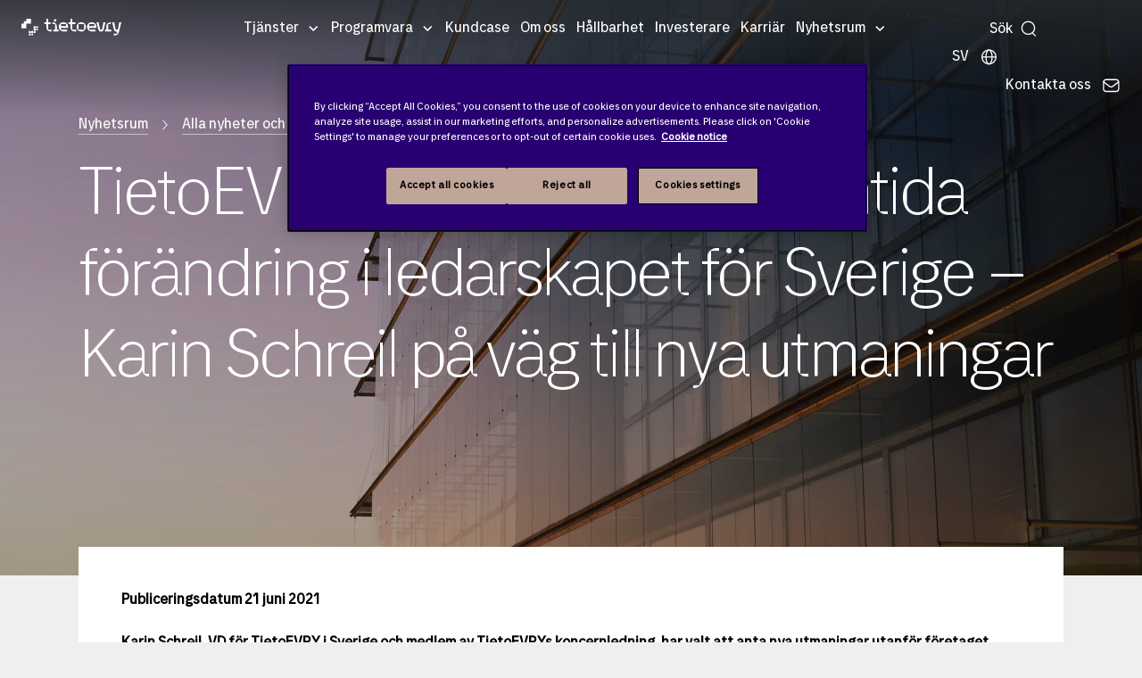

--- FILE ---
content_type: text/html; charset=utf-8
request_url: https://4aed16627a9f40daa2c33d9d2da35a07.svc.dynamics.com/t/c/IlByiJL2isvwEsBBwhFRmXukw9xZpJvGZk7h9ZE4jHc/eo5xbnz2Yi_uQbtC6s4I8i0cn95sZ3ZykoqTRFgn/UJ3wDVN0?trackwebsitevisited=true&ad=https%3A%2F%2Fwww.tietoevry.com%2Fse%2Fnyhetsrum%2Falla-nyheter-och-pressmeddelanden%2Fpressmeddelande%2F2021%2F06%2Ftietoevry-kommunicerar-framtida-forandring-i-ledarskapet-for-sverige--karin-schreil-pa-vag-till-nya-utmaningar%2F&rf=&id=9623480257&formPageIds=985fd52e-4a8f-ec11-b400-000d3ab41586
body_size: 4415
content:
<html><head> <script type="text/javascript"> function receiveMessage(event) { if (event.data.msg === "getCid") { handleGetCorrelationIdMessage(event); } if (event.data.msg == "renewCid") { handleRenewCorrelationIdMessage(event); } } function handleGetCorrelationIdMessage(event) { var req = event.data; if (!isAllowedDomain(event.origin)) { event.source.postMessage({ msg: 'noaccess', token: req.token }, event.origin); return; } var correlationId = 'CXc9RYcLOGg8aIcYfGTOUSrEVQuDkLHMmWsF0GeXnqs'; var resp = { msg: 'cid', data: correlationId, token: req.token, captureForms: [], forms: {"985fd52e-4a8f-ec11-b400-000d3ab41586":{"Form":{"FormRendering":"\u003cmeta type=\u0022xrm/designer/setting\u0022 name=\u0022layout-editable\u0022 value=\u0022marketing-designer-layout-editable\u0022\u003e\n\u003cmeta type=\u0022xrm/designer/setting\u0022 name=\u0022layout-max-width\u0022 value=\u0022600px\u0022 datatype=\u0022text\u0022 label=\u0022Layout max width\u0022\u003e\u003cform data-container=\u0022true\u0022 style=\u0022null\u0022\u003e\n\u003cstyle\u003e\nform div.lp-form-field {\n            word-wrap: break-word; word-break: break-word;\n}\n\nform div.lp-radioButtonsContainer {\n    width: 50%;\n}\n\nform span.lp-radioButton input {\n    width: 16px;\n    height: auto;\n    margin-right: 8px;\n    border-radius: 50%;\n    float: right;\n}\n\nform div.marketing-field input[type=\u0022checkbox\u0022],\nform div.marketing-subscription-list input {\n    width: 16px;\n    height: auto;\n    margin-right: 8px;\n    vertical-align: bottom;\n}\n\nform span.lp-checkboxListItem,\nform span.lp-radioButton {\n/* This rule is needed to style all radio button fields. For product constraints each option is defined as input and label wrapped into a span*/\n    display: block;\n    margin: 2px;\n}\n\nform *[data-layout=\u0022true\u0022] {\n    margin: 0 auto;\n    max-width: /* @layout-max-width */\n    600px /* @layout-max-width */\n    ;\n}\n\n@media only screen and (max-width: 768px) {\n    .columnContainer {\n        width: 100% !important;\n    }\n}\n\u003c/style\u003e\n\u003cdiv data-layout=\u0022true\u0022 tabindex=\u00220\u0022\u003e\n    \u003cdiv data-section=\u0022true\u0022 style=\u0022padding: 10px;\u0022 class=\u0022emptyContainer\u0022\u003e\n       \u003cdiv style=\u0022\n            display: flex;\n            width: 100%;\n        ;flex-wrap: wrap;\u0022 class=\u0022containerWrapper\u0022\u003e\n                        \u003cdiv style=\u0022clear:both;\u0022\u003e\u003c/div\u003e\n                        \u003cdiv data-container=\u0022true\u0022 class=\u0022columnContainer\u0022 data-container-width=\u0022100\u0022 style=\u0022display: block; min-height: 70px; min-width: 20px; width: calc(100% - 0px); box-sizing: border-box; flex-direction: column; padding: 10px; float: left;  word-wrap: break-word; word-break: break-word; word-wrap: break-word; word-break: break-word;\u0022\u003e\n                        \u003cdiv data-editorblocktype=\u0022Field-text\u0022 hidden=\u0022hidden\u0022 class=\u0022\u0022\u003e\u003cdiv class=\u0022marketing-field\u0022\u003e\n\u003cdiv class=\u0022lp-form-field\u0022 data-required-field=\u0022false\u0022\u003e\u003clabel class=\u0022lp-ellipsis\u0022 for=\u00225c43f921-3197-ed11-aad1-000d3adeaae3\u0022 title=\u0022Write the correct form type in the default value field\u0022\u003eForm Type\u003c/label\u003e\u003cinput class=\u0022lp-form-fieldInput\u0022 id=\u00225c43f921-3197-ed11-aad1-000d3adeaae3\u0022 name=\u00225c43f921-3197-ed11-aad1-000d3adeaae3\u0022 placeholder=\u0022Write the correct form type in the default value field\u0022 style=\u0022width: 100%; box-sizing: border-box;\u0022 title=\u0022Write the correct form type in the default value field\u0022 type=\u0022text\u0022 value=\u0022contact_form\u0022\u003e\u003c/div\u003e\n\u003c/div\u003e\n\n\n\n\u003c/div\u003e\u003cdiv data-editorblocktype=\u0022Field-text\u0022 style=\u0022\u0022 hidden=\u0022hidden\u0022 class=\u0022\u0022\u003e\u003cdiv class=\u0022marketing-field\u0022\u003e\n\u003cdiv class=\u0022lp-form-field\u0022 data-required-field=\u0022false\u0022\u003e\u003clabel class=\u0022lp-ellipsis\u0022 for=\u002219c8aa2d-6779-ee11-8179-000d3ab0b1cd\u0022 title=\u0022[category_topic]\u0022\u003eCategory Topic\u003c/label\u003e\u003cinput class=\u0022lp-form-fieldInput\u0022 id=\u002219c8aa2d-6779-ee11-8179-000d3ab0b1cd\u0022 name=\u002219c8aa2d-6779-ee11-8179-000d3ab0b1cd\u0022 placeholder=\u0022[category_topic]\u0022 style=\u0022width: 100%; box-sizing: border-box;\u0022 title=\u0022[category_topic]\u0022 type=\u0022text\u0022 value=\u0022[category_topic]\u0022\u003e\u003c/div\u003e\n\u003c/div\u003e\n\n\n\n\n\n\u003c/div\u003e\u003cdiv data-editorblocktype=\u0022Field-text\u0022 hidden=\u0022hidden\u0022 class=\u0022\u0022\u003e\u003cdiv class=\u0022marketing-field\u0022\u003e\n\u003cdiv class=\u0022lp-form-field\u0022 data-required-field=\u0022false\u0022\u003e\u003clabel class=\u0022lp-ellipsis\u0022 for=\u0022d90b0d41-3297-ed11-aad1-000d3adeaae3\u0022 title=\u0022[no_utm_source]\u0022\u003eUTM Source\u003c/label\u003e\u003cinput class=\u0022lp-form-fieldInput\u0022 id=\u0022d90b0d41-3297-ed11-aad1-000d3adeaae3\u0022 name=\u0022d90b0d41-3297-ed11-aad1-000d3adeaae3\u0022 placeholder=\u0022[no_utm_source]\u0022 style=\u0022width: 100%; box-sizing: border-box;\u0022 title=\u0022[no_utm_source]\u0022 type=\u0022text\u0022 value=\u0022[no_utm_source]\u0022\u003e\u003c/div\u003e\n\u003c/div\u003e\n\n\n\u003c/div\u003e\u003cdiv data-editorblocktype=\u0022Field-text\u0022 hidden=\u0022hidden\u0022 class=\u0022\u0022\u003e\u003cdiv class=\u0022marketing-field\u0022\u003e\n\u003cdiv class=\u0022lp-form-field\u0022 data-required-field=\u0022false\u0022\u003e\u003clabel class=\u0022lp-ellipsis\u0022 for=\u0022153198a3-3f97-ed11-aad1-000d3adea767\u0022 title=\u0022[no_utm_campaign]\u0022\u003eUTM Campaign\u003c/label\u003e\u003cinput class=\u0022lp-form-fieldInput\u0022 id=\u0022153198a3-3f97-ed11-aad1-000d3adea767\u0022 name=\u0022153198a3-3f97-ed11-aad1-000d3adea767\u0022 placeholder=\u0022[no_utm_campaign]\u0022 style=\u0022width: 100%; box-sizing: border-box;\u0022 title=\u0022[no_utm_campaign]\u0022 type=\u0022text\u0022 value=\u0022[no_utm_campaign]\u0022\u003e\u003c/div\u003e\n\u003c/div\u003e\n\n\n\u003c/div\u003e\u003cdiv data-editorblocktype=\u0022Field-text\u0022 hidden=\u0022hidden\u0022 class=\u0022\u0022\u003e\u003cdiv class=\u0022marketing-field\u0022\u003e\n\u003cdiv class=\u0022lp-form-field\u0022 data-required-field=\u0022false\u0022\u003e\u003clabel class=\u0022lp-ellipsis\u0022 for=\u0022851b04d1-3f97-ed11-aad1-000d3adea767\u0022 title=\u0022[no_utm_medium]\u0022\u003eUTM Medium\u003c/label\u003e\u003cinput class=\u0022lp-form-fieldInput\u0022 id=\u0022851b04d1-3f97-ed11-aad1-000d3adea767\u0022 name=\u0022851b04d1-3f97-ed11-aad1-000d3adea767\u0022 placeholder=\u0022[no_utm_medium]\u0022 style=\u0022width: 100%; box-sizing: border-box;\u0022 title=\u0022[no_utm_medium]\u0022 type=\u0022text\u0022 value=\u0022[no_utm_medium]\u0022\u003e\u003c/div\u003e\n\u003c/div\u003e\n\n\n\n\n\n\u003c/div\u003e\u003cdiv data-editorblocktype=\u0022Field-dropdown\u0022 style=\u0022display: none;\u0022\u003e\u003cdiv class=\u0022marketing-field\u0022\u003e\n\u003cdiv class=\u0022lp-form-field\u0022 data-required-field=\u0022true\u0022\u003e\u003clabel class=\u0022lp-ellipsis\u0022 for=\u0022292c629a-9d9c-ed11-aad1-000d3adea1c8\u0022 title=\u0022\u0022\u003eFeedback/Urgency\u003cspan class=\u0022lp-required\u0022 style=\u0022color: rgb(255, 0, 0);\u0022\u003e*\u003c/span\u003e\u003c/label\u003e\u003cselect aria-required=\u0022true\u0022 class=\u0022lp-form-fieldInput\u0022 id=\u0022292c629a-9d9c-ed11-aad1-000d3adea1c8\u0022 name=\u0022292c629a-9d9c-ed11-aad1-000d3adea1c8\u0022 required=\u0022required\u0022 style=\u0022width: 100%; box-sizing: border-box;\u0022 title=\u0022\u0022\u003e\u003coption value=\u0022\u0022\u003e\u003c/option\u003e\u003coption value=\u0022594230000\u0022\u003eUrgent, by specified deadline\u003c/option\u003e\u003coption value=\u0022594230001\u0022\u003eUrgent, no specific deadline\u003c/option\u003e\u003coption selected=\u0022selected\u0022 value=\u0022594230002\u0022\u003eNormal\u003c/option\u003e\u003coption value=\u0022594230003\u0022\u003eNot time Critical\u003c/option\u003e\u003c/select\u003e\u003c/div\u003e\n\u003c/div\u003e\n\n\n\u003c/div\u003e\u003cdiv data-editorblocktype=\u0022Field-dropdown\u0022 style=\u0022display: none;\u0022\u003e\u003cdiv class=\u0022marketing-field\u0022\u003e\n\u003cdiv class=\u0022lp-form-field\u0022 data-required-field=\u0022false\u0022\u003e\u003clabel class=\u0022lp-ellipsis\u0022 for=\u0022087ff30f-b9d4-ef11-a72e-000d3a694660\u0022 title=\u0022\u0022\u003eLead Channel\u003c/label\u003e\u003cselect class=\u0022lp-form-fieldInput\u0022 id=\u0022087ff30f-b9d4-ef11-a72e-000d3a694660\u0022 name=\u0022087ff30f-b9d4-ef11-a72e-000d3a694660\u0022 style=\u0022width: 100%; box-sizing: border-box;\u0022 title=\u0022\u0022\u003e\u003coption value=\u0022\u0022\u003e\u003c/option\u003e\u003coption value=\u0022594230002\u0022\u003eCRM Campaign Response (eDM) Generated\u003c/option\u003e\u003coption value=\u0022594230003\u0022\u003eCRM Marketing Registration (DM, coupon etc)\u003c/option\u003e\u003coption value=\u0022594230001\u0022\u003eCRM Phonecall (TM) Generated\u003c/option\u003e\u003coption value=\u0022211050000\u0022\u003eData Import\u003c/option\u003e\u003coption value=\u0022594230006\u0022\u003eDirect by Contact Center\u003c/option\u003e\u003coption value=\u0022594230000\u0022\u003eDirect by CRM user\u003c/option\u003e\u003coption value=\u0022594230007\u0022\u003eDirect by LeadCenter Norway\u003c/option\u003e\u003coption value=\u0022594230008\u0022\u003eFrom external system\u003c/option\u003e\u003coption value=\u0022594230004\u0022\u003eIntranet Lead Form\u003c/option\u003e\u003coption value=\u0022594230009\u0022\u003eWeb App\u003c/option\u003e\u003coption selected=\u0022selected\u0022 value=\u0022594230005\u0022\u003eWeb Lead Form\u003c/option\u003e\u003c/select\u003e\u003c/div\u003e\n\u003c/div\u003e\n\n\n\u003c/div\u003e\u003cdiv data-editorblocktype=\u0022Field-dropdown\u0022 style=\u0022display: none;\u0022\u003e\u003cdiv class=\u0022marketing-field\u0022\u003e\n\u003cdiv class=\u0022lp-form-field\u0022 data-required-field=\u0022false\u0022\u003e\u003clabel class=\u0022lp-ellipsis\u0022 for=\u0022db9aef34-b9d4-ef11-a72e-000d3a694660\u0022 title=\u0022\u0022\u003eLead Source\u003c/label\u003e\u003cselect class=\u0022lp-form-fieldInput\u0022 id=\u0022db9aef34-b9d4-ef11-a72e-000d3a694660\u0022 name=\u0022db9aef34-b9d4-ef11-a72e-000d3a694660\u0022 style=\u0022width: 100%; box-sizing: border-box;\u0022 title=\u0022\u0022\u003e\u003coption value=\u0022\u0022\u003e\u003c/option\u003e\u003coption value=\u00225\u0022\u003eCampaign Activity / Response\u003c/option\u003e\u003coption value=\u0022594230000\u0022\u003eDirect from Customer/Prospect\u003c/option\u003e\u003coption value=\u00222\u0022\u003eEmployee Referral\u003c/option\u003e\u003coption value=\u00223\u0022\u003eExternal / Consultant Referral\u003c/option\u003e\u003coption value=\u0022282790000\u0022\u003eInfo Mailbox\u003c/option\u003e\u003coption value=\u0022831900000\u0022\u003eJourney\u003c/option\u003e\u003coption selected=\u0022selected\u0022 value=\u0022192350100\u0022\u003eLanding page\u003c/option\u003e\u003coption value=\u0022192350000\u0022\u003eLinkedIn Sponsored Form\u003c/option\u003e\u003coption value=\u00224\u0022\u003ePartner Referral\u003c/option\u003e\u003coption value=\u0022594230002\u0022\u003eTender Database\u003c/option\u003e\u003coption value=\u00227\u0022\u003eTrade Show / Seminar\u003c/option\u003e\u003coption value=\u0022594230001\u0022\u003eOther\u003c/option\u003e\u003c/select\u003e\u003c/div\u003e\n\u003c/div\u003e\n\n\n\u003c/div\u003e\u003cdiv data-editorblocktype=\u0022Text\u0022\u003e\u003cp\u003e\u003cspan style=\u0022font-size:14px;\u0022\u003e\u003cspan style=\u0022font-family:Arial,Helvetica,sans-serif;\u0022\u003eYou are welcome to contact us at any time. Please fill in the details in the form, and we will be soon back to you!\u003c/span\u003e\u003c/span\u003e\u003c/p\u003e\n\n\n\n\u003c/div\u003e\u003cdiv data-editorblocktype=\u0022Field-checkbox\u0022 style=\u0022\u0022 hidden=\u0022hidden\u0022 class=\u0022\u0022\u003e\u003cdiv class=\u0022marketing-field\u0022\u003e\n\u003cdiv class=\u0022lp-form-field\u0022 data-required-field=\u0022false\u0022\u003e\u003cinput checked=\u0022checked\u0022 class=\u0022lp-form-fieldInput\u0022 id=\u0022b8e28e90-c272-ec11-8943-0022489ca27c\u0022 name=\u0022b8e28e90-c272-ec11-8943-0022489ca27c\u0022 placeholder=\u0022\u0022 title=\u0022\u0022 type=\u0022checkbox\u0022\u003e\u003clabel class=\u0022lp-ellipsis\u0022 for=\u0022b8e28e90-c272-ec11-8943-0022489ca27c\u0022 title=\u0022\u0022\u003eConsent to Process\u003c/label\u003e\u003c/div\u003e\n\u003c/div\u003e\n\n\n\n\n\n\n\n\n\u003c/div\u003e\u003cdiv data-editorblocktype=\u0022Field-text\u0022\u003e\u003cdiv class=\u0022marketing-field\u0022\u003e\n\u003cdiv class=\u0022lp-form-field\u0022 data-required-field=\u0022true\u0022\u003e\u003cspan style=\u0022font-size:14px;\u0022\u003e\u003cspan style=\u0022font-family:Arial,Helvetica,sans-serif;\u0022\u003e\u003clabel class=\u0022lp-ellipsis\u0022 for=\u00223f746946-34b4-442c-a677-e232cdd2bc40\u0022 title=\u0022\u0022\u003eFirst Name\u003cspan class=\u0022lp-required\u0022 style=\u0022color: rgb(255, 0, 0);\u0022\u003e*\u003c/span\u003e\u003c/label\u003e\u003cinput aria-required=\u0022true\u0022 class=\u0022lp-form-fieldInput\u0022 id=\u00223f746946-34b4-442c-a677-e232cdd2bc40\u0022 name=\u00223f746946-34b4-442c-a677-e232cdd2bc40\u0022 pattern=\u0022.*\\S+.*\u0022 placeholder=\u0022\u0022 required=\u0022required\u0022 style=\u0022width: 100%; box-sizing: border-box;\u0022 title=\u0022\u0022 type=\u0022text\u0022\u003e\u003c/span\u003e\u003c/span\u003e\u003c/div\u003e\n\u003c/div\u003e\n\n\n\u003c/div\u003e\u003cdiv data-editorblocktype=\u0022Field-text\u0022 style=\u0022\u0022\u003e\u003cdiv class=\u0022marketing-field\u0022\u003e\n\u003cdiv class=\u0022lp-form-field\u0022 data-required-field=\u0022true\u0022\u003e\u003cspan style=\u0022font-size:14px;\u0022\u003e\u003cspan style=\u0022font-family:Arial,Helvetica,sans-serif;\u0022\u003e\u003clabel class=\u0022lp-ellipsis\u0022 for=\u0022e1dfc514-f301-4cb2-855a-4c8fa8331207\u0022 title=\u0022\u0022\u003eLast Name\u003cspan class=\u0022lp-required\u0022 style=\u0022color: rgb(255, 0, 0);\u0022\u003e*\u003c/span\u003e\u003c/label\u003e\u003cinput aria-required=\u0022true\u0022 class=\u0022lp-form-fieldInput\u0022 id=\u0022e1dfc514-f301-4cb2-855a-4c8fa8331207\u0022 name=\u0022e1dfc514-f301-4cb2-855a-4c8fa8331207\u0022 pattern=\u0022.*\\S+.*\u0022 placeholder=\u0022\u0022 required=\u0022required\u0022 style=\u0022width: 100%; box-sizing: border-box;\u0022 title=\u0022\u0022 type=\u0022text\u0022\u003e\u003c/span\u003e\u003c/span\u003e\u003c/div\u003e\n\u003c/div\u003e\n\n\n\n\n\n\u003c/div\u003e\u003cdiv data-editorblocktype=\u0022Field-email\u0022\u003e\u003cdiv class=\u0022marketing-field\u0022\u003e\n\u003cdiv class=\u0022lp-form-field\u0022 data-required-field=\u0022true\u0022\u003e\u003cspan style=\u0022font-size:14px;\u0022\u003e\u003cspan style=\u0022font-family:Arial,Helvetica,sans-serif;\u0022\u003e\u003clabel class=\u0022lp-ellipsis\u0022 for=\u00227f685ebb-7c54-4cff-a1bc-772562d25c38\u0022\u003eE-mail\u003cspan class=\u0022lp-required\u0022 style=\u0022color: rgb(255, 0, 0);\u0022\u003e*\u003c/span\u003e\u003c/label\u003e\u003cinput aria-required=\u0022true\u0022 class=\u0022lp-form-fieldInput\u0022 id=\u00227f685ebb-7c54-4cff-a1bc-772562d25c38\u0022 name=\u00227f685ebb-7c54-4cff-a1bc-772562d25c38\u0022 placeholder=\u0022\u0022 required=\u0022required\u0022 style=\u0022width: 100%; box-sizing: border-box;\u0022 type=\u0022email\u0022\u003e\u003c/span\u003e\u003c/span\u003e\u003c/div\u003e\n\u003c/div\u003e\n\u003c/div\u003e\u003cdiv data-editorblocktype=\u0022Field-text\u0022\u003e\u003cdiv class=\u0022marketing-field\u0022\u003e\n\u003cdiv class=\u0022lp-form-field\u0022 data-required-field=\u0022true\u0022\u003e\u003cspan style=\u0022font-size:14px;\u0022\u003e\u003cspan style=\u0022font-family:Arial,Helvetica,sans-serif;\u0022\u003e\u003clabel class=\u0022lp-ellipsis\u0022 for=\u00227646c7aa-3a6d-4b55-9a82-4d7a255a7eb3\u0022 title=\u0022\u0022\u003eJob Title\u003cspan class=\u0022lp-required\u0022 style=\u0022color: rgb(255, 0, 0);\u0022\u003e*\u003c/span\u003e\u003c/label\u003e\u003cinput aria-required=\u0022true\u0022 class=\u0022lp-form-fieldInput\u0022 id=\u00227646c7aa-3a6d-4b55-9a82-4d7a255a7eb3\u0022 name=\u00227646c7aa-3a6d-4b55-9a82-4d7a255a7eb3\u0022 pattern=\u0022.*\\S+.*\u0022 placeholder=\u0022\u0022 required=\u0022required\u0022 style=\u0022width: 100%; box-sizing: border-box;\u0022 title=\u0022\u0022 type=\u0022text\u0022\u003e\u003c/span\u003e\u003c/span\u003e\u003c/div\u003e\n\u003c/div\u003e\n\n\n\u003c/div\u003e\u003cdiv data-editorblocktype=\u0022Field-text\u0022 style=\u0022text-align: center;\u0022\u003e\u003cdiv class=\u0022marketing-field\u0022 style=\u0022text-align: center;\u0022\u003e\n\u003cdiv class=\u0022lp-form-field\u0022 data-required-field=\u0022true\u0022 style=\u0022text-align: left;\u0022\u003e\u003cspan style=\u0022font-size: 14px; text-align: center;\u0022\u003e\u003cspan style=\u0022font-family: Arial, Helvetica, sans-serif; text-align: center;\u0022\u003e\u003clabel class=\u0022lp-ellipsis\u0022 for=\u0022ac9ddb60-616f-4f12-b4e2-9202f688ed2f\u0022 title=\u0022\u0022\u003eCompany Name\u003cspan class=\u0022lp-required\u0022 style=\u0022color: rgb(255, 0, 0); text-align: center;\u0022\u003e*\u003c/span\u003e\u003c/label\u003e\u003cinput aria-required=\u0022true\u0022 class=\u0022lp-form-fieldInput\u0022 id=\u0022ac9ddb60-616f-4f12-b4e2-9202f688ed2f\u0022 name=\u0022ac9ddb60-616f-4f12-b4e2-9202f688ed2f\u0022 pattern=\u0022.*\\S+.*\u0022 placeholder=\u0022\u0022 required=\u0022required\u0022 style=\u0022width: 100%; box-sizing: border-box;\u0022 title=\u0022\u0022 type=\u0022text\u0022\u003e\u003c/span\u003e\u003c/span\u003e\u003c/div\u003e\n\u003c/div\u003e\n\n\n\n\u003c/div\u003e\u003cdiv data-editorblocktype=\u0022Field-phone\u0022 style=\u0022\u0022\u003e\u003cdiv class=\u0022marketing-field\u0022\u003e\n\u003cdiv class=\u0022lp-form-field\u0022 data-required-field=\u0022false\u0022\u003e\u003cspan style=\u0022font-size:14px;\u0022\u003e\u003cspan style=\u0022font-family:Arial,Helvetica,sans-serif;\u0022\u003e\u003clabel class=\u0022lp-ellipsis\u0022 for=\u0022ac6a065d-364e-40d6-9a19-d9bf1ed4aa3e\u0022 title=\u0022\u0022\u003ePhone number\u003c/label\u003e\u003cinput class=\u0022lp-form-fieldInput\u0022 id=\u0022ac6a065d-364e-40d6-9a19-d9bf1ed4aa3e\u0022 name=\u0022ac6a065d-364e-40d6-9a19-d9bf1ed4aa3e\u0022 placeholder=\u0022\u0022 style=\u0022width: 100%; box-sizing: border-box;\u0022 title=\u0022\u0022 type=\u0022tel\u0022\u003e\u003c/span\u003e\u003c/span\u003e\u003c/div\u003e\n\u003c/div\u003e\n\n\n\u003c/div\u003e\u003cdiv data-editorblocktype=\u0022Field-textarea\u0022\u003e\u003cdiv class=\u0022marketing-field\u0022\u003e\n\u003cdiv class=\u0022lp-form-field\u0022 data-required-field=\u0022true\u0022\u003e\u003cspan style=\u0022font-size:14px;\u0022\u003e\u003cspan style=\u0022font-family:Arial,Helvetica,sans-serif;\u0022\u003e\u003clabel class=\u0022lp-ellipsis\u0022 for=\u00221d62c1cd-9f6c-ec11-8943-000d3ab8d84d\u0022 title=\u0022\u0022\u003eComments\u003cspan class=\u0022lp-required\u0022 style=\u0022color: rgb(255, 0, 0);\u0022\u003e*\u003c/span\u003e\u003c/label\u003e\u003ctextarea aria-required=\u0022true\u0022 class=\u0022lp-form-fieldInput\u0022 cols=\u002220\u0022 id=\u00221d62c1cd-9f6c-ec11-8943-000d3ab8d84d\u0022 name=\u00221d62c1cd-9f6c-ec11-8943-000d3ab8d84d\u0022 pattern=\u0022.*\\S+.*\u0022 required=\u0022required\u0022 rows=\u00225\u0022 style=\u0022width: 100%; box-sizing: border-box;\u0022 title=\u0022\u0022 value=\u0022\u0022\u003e\u003c/textarea\u003e\u003c/span\u003e\u003c/span\u003e\u003c/div\u003e\n\u003c/div\u003e\n\n\n\n\u003c/div\u003e\n              \u003cdiv data-editorblocktype=\u0022Field-checkbox\u0022 style=\u0022\u0022\u003e\u003cdiv class=\u0022marketing-field\u0022\u003e\n\u003cdiv class=\u0022lp-form-field\u0022 data-required-field=\u0022false\u0022\u003e\u003cspan style=\u0022font-family:Arial,Helvetica,sans-serif;\u0022\u003e\u003cspan style=\u0022font-size:12px;\u0022\u003e\u003cinput class=\u0022lp-form-fieldInput\u0022 id=\u0022df148aae-c272-ec11-8943-0022489ca27c\u0022 name=\u0022df148aae-c272-ec11-8943-0022489ca27c\u0022 placeholder=\u0022\u0022 title=\u0022\u0022 type=\u0022checkbox\u0022\u003e\u003clabel class=\u0022lp-ellipsis\u0022 for=\u0022df148aae-c272-ec11-8943-0022489ca27c\u0022 title=\u0022\u0022\u003eI hereby consent to the processing of my personal data so I can receive information about Tietoevry’s products, services and events.\u003c/label\u003e\u003c/span\u003e\u003c/span\u003e\u003c/div\u003e\n\u003c/div\u003e\n\n\n\n\n\n\n\n\n\n\u003c/div\u003e\u003cdiv data-editorblocktype=\u0022Text\u0022 style=\u0022\u0022\u003e\u003cp\u003e\u003cspan style=\u0022font-size:12px;\u0022\u003e\u003cspan style=\u0022font-family:Arial,Helvetica,sans-serif;\u0022\u003eIf you want to update or withdraw your consent later, you can click the “unsubscribe” link in the communications you may receive from us. This will direct you to the Communication Preference Centre where you can submit your changes.\u003c/span\u003e\u003c/span\u003e\u003c/p\u003e\n\n\n\n\n\n\n\n\n\n\n\n\n\n\n\n\u003c/div\u003e\u003cdiv data-editorblocktype=\u0022Text\u0022 style=\u0022\u0022\u003e\u003cp\u003e\u003cspan style=\u0022font-size:12px;\u0022\u003e\u003cspan style=\u0022font-family:Arial,Helvetica,sans-serif;\u0022\u003eTietoevry will collect, store and use your personal data to respond to your submitted request. For more information on Tietoevry’s privacy practices, check our \u003ca href=\u0022https://www.tietoevry.com/en/privacy-notice/\u0022\u003ePrivacy notice\u003c/a\u003e.\u003c/span\u003e\u003c/span\u003e\u003c/p\u003e\n\n\n\n\n\u003c/div\u003e\u003cdiv data-editorblocktype=\u0022SubmitButtonBlock\u0022\u003e\n              \u003cp\u003e\u003cbutton class=\u0022lp-form-button lp-form-fieldInput\u0022 name=\u0022submit267631e9-c050-cca4-af76-178daa24b207\u0022 type=\u0022submit\u0022\u003eSubmit\u003c/button\u003e\u003c/p\u003e\n\n\n\u003c/div\u003e\u003c/div\u003e\n                        \u003cdiv style=\u0022clear:both;\u0022\u003e\u003c/div\u003e\n                    \u003c/div\u003e\n    \u003c/div\u003e\n\u003c/div\u003e\n\u003c/form\u003e","FormControlsMappings":[{"CrmEntityId":"5c43f921-3197-ed11-aad1-000d3adeaae3","FormControlId":"5c43f921-3197-ed11-aad1-000d3adeaae3","Type":"field","Format":"text","Required":false,"AllowsPrefill":false,"Hierarchy":null,"CaptchaFunctionName":null,"CaptchaObjectName":null,"CaptchaLanguage":null,"DefaultLookupEntity":null,"DefaultLookupId":null,"DefaultLookupName":null,"OptionSetMapping":null},{"CrmEntityId":"19c8aa2d-6779-ee11-8179-000d3ab0b1cd","FormControlId":"19c8aa2d-6779-ee11-8179-000d3ab0b1cd","Type":"field","Format":"text","Required":false,"AllowsPrefill":false,"Hierarchy":null,"CaptchaFunctionName":null,"CaptchaObjectName":null,"CaptchaLanguage":null,"DefaultLookupEntity":null,"DefaultLookupId":null,"DefaultLookupName":null,"OptionSetMapping":null},{"CrmEntityId":"d90b0d41-3297-ed11-aad1-000d3adeaae3","FormControlId":"d90b0d41-3297-ed11-aad1-000d3adeaae3","Type":"field","Format":"text","Required":false,"AllowsPrefill":false,"Hierarchy":null,"CaptchaFunctionName":null,"CaptchaObjectName":null,"CaptchaLanguage":null,"DefaultLookupEntity":null,"DefaultLookupId":null,"DefaultLookupName":null,"OptionSetMapping":null},{"CrmEntityId":"153198a3-3f97-ed11-aad1-000d3adea767","FormControlId":"153198a3-3f97-ed11-aad1-000d3adea767","Type":"field","Format":"text","Required":false,"AllowsPrefill":false,"Hierarchy":null,"CaptchaFunctionName":null,"CaptchaObjectName":null,"CaptchaLanguage":null,"DefaultLookupEntity":null,"DefaultLookupId":null,"DefaultLookupName":null,"OptionSetMapping":null},{"CrmEntityId":"851b04d1-3f97-ed11-aad1-000d3adea767","FormControlId":"851b04d1-3f97-ed11-aad1-000d3adea767","Type":"field","Format":"text","Required":false,"AllowsPrefill":false,"Hierarchy":null,"CaptchaFunctionName":null,"CaptchaObjectName":null,"CaptchaLanguage":null,"DefaultLookupEntity":null,"DefaultLookupId":null,"DefaultLookupName":null,"OptionSetMapping":null},{"CrmEntityId":"292c629a-9d9c-ed11-aad1-000d3adea1c8","FormControlId":"292c629a-9d9c-ed11-aad1-000d3adea1c8","Type":"field","Format":"dropdown","Required":true,"AllowsPrefill":false,"Hierarchy":null,"CaptchaFunctionName":null,"CaptchaObjectName":null,"CaptchaLanguage":null,"DefaultLookupEntity":null,"DefaultLookupId":null,"DefaultLookupName":null,"OptionSetMapping":null},{"CrmEntityId":"087ff30f-b9d4-ef11-a72e-000d3a694660","FormControlId":"087ff30f-b9d4-ef11-a72e-000d3a694660","Type":"field","Format":"dropdown","Required":false,"AllowsPrefill":false,"Hierarchy":null,"CaptchaFunctionName":null,"CaptchaObjectName":null,"CaptchaLanguage":null,"DefaultLookupEntity":null,"DefaultLookupId":null,"DefaultLookupName":null,"OptionSetMapping":null},{"CrmEntityId":"db9aef34-b9d4-ef11-a72e-000d3a694660","FormControlId":"db9aef34-b9d4-ef11-a72e-000d3a694660","Type":"field","Format":"dropdown","Required":false,"AllowsPrefill":false,"Hierarchy":null,"CaptchaFunctionName":null,"CaptchaObjectName":null,"CaptchaLanguage":null,"DefaultLookupEntity":null,"DefaultLookupId":null,"DefaultLookupName":null,"OptionSetMapping":null},{"CrmEntityId":"b8e28e90-c272-ec11-8943-0022489ca27c","FormControlId":"b8e28e90-c272-ec11-8943-0022489ca27c","Type":"field","Format":"checkbox","Required":false,"AllowsPrefill":false,"Hierarchy":null,"CaptchaFunctionName":null,"CaptchaObjectName":null,"CaptchaLanguage":null,"DefaultLookupEntity":null,"DefaultLookupId":null,"DefaultLookupName":null,"OptionSetMapping":null},{"CrmEntityId":"3f746946-34b4-442c-a677-e232cdd2bc40","FormControlId":"3f746946-34b4-442c-a677-e232cdd2bc40","Type":"field","Format":"text","Required":true,"AllowsPrefill":false,"Hierarchy":null,"CaptchaFunctionName":null,"CaptchaObjectName":null,"CaptchaLanguage":null,"DefaultLookupEntity":null,"DefaultLookupId":null,"DefaultLookupName":null,"OptionSetMapping":null},{"CrmEntityId":"e1dfc514-f301-4cb2-855a-4c8fa8331207","FormControlId":"e1dfc514-f301-4cb2-855a-4c8fa8331207","Type":"field","Format":"text","Required":true,"AllowsPrefill":false,"Hierarchy":null,"CaptchaFunctionName":null,"CaptchaObjectName":null,"CaptchaLanguage":null,"DefaultLookupEntity":null,"DefaultLookupId":null,"DefaultLookupName":null,"OptionSetMapping":null},{"CrmEntityId":"7f685ebb-7c54-4cff-a1bc-772562d25c38","FormControlId":"7f685ebb-7c54-4cff-a1bc-772562d25c38","Type":"field","Format":"email","Required":true,"AllowsPrefill":false,"Hierarchy":null,"CaptchaFunctionName":null,"CaptchaObjectName":null,"CaptchaLanguage":null,"DefaultLookupEntity":null,"DefaultLookupId":null,"DefaultLookupName":null,"OptionSetMapping":null},{"CrmEntityId":"7646c7aa-3a6d-4b55-9a82-4d7a255a7eb3","FormControlId":"7646c7aa-3a6d-4b55-9a82-4d7a255a7eb3","Type":"field","Format":"text","Required":true,"AllowsPrefill":false,"Hierarchy":null,"CaptchaFunctionName":null,"CaptchaObjectName":null,"CaptchaLanguage":null,"DefaultLookupEntity":null,"DefaultLookupId":null,"DefaultLookupName":null,"OptionSetMapping":null},{"CrmEntityId":"ac9ddb60-616f-4f12-b4e2-9202f688ed2f","FormControlId":"ac9ddb60-616f-4f12-b4e2-9202f688ed2f","Type":"field","Format":"text","Required":true,"AllowsPrefill":false,"Hierarchy":null,"CaptchaFunctionName":null,"CaptchaObjectName":null,"CaptchaLanguage":null,"DefaultLookupEntity":null,"DefaultLookupId":null,"DefaultLookupName":null,"OptionSetMapping":null},{"CrmEntityId":"ac6a065d-364e-40d6-9a19-d9bf1ed4aa3e","FormControlId":"ac6a065d-364e-40d6-9a19-d9bf1ed4aa3e","Type":"field","Format":"phone","Required":false,"AllowsPrefill":false,"Hierarchy":null,"CaptchaFunctionName":null,"CaptchaObjectName":null,"CaptchaLanguage":null,"DefaultLookupEntity":null,"DefaultLookupId":null,"DefaultLookupName":null,"OptionSetMapping":null},{"CrmEntityId":"1d62c1cd-9f6c-ec11-8943-000d3ab8d84d","FormControlId":"1d62c1cd-9f6c-ec11-8943-000d3ab8d84d","Type":"field","Format":"textarea","Required":true,"AllowsPrefill":false,"Hierarchy":null,"CaptchaFunctionName":null,"CaptchaObjectName":null,"CaptchaLanguage":null,"DefaultLookupEntity":null,"DefaultLookupId":null,"DefaultLookupName":null,"OptionSetMapping":null},{"CrmEntityId":"df148aae-c272-ec11-8943-0022489ca27c","FormControlId":"df148aae-c272-ec11-8943-0022489ca27c","Type":"field","Format":"checkbox","Required":false,"AllowsPrefill":false,"Hierarchy":null,"CaptchaFunctionName":null,"CaptchaObjectName":null,"CaptchaLanguage":null,"DefaultLookupEntity":null,"DefaultLookupId":null,"DefaultLookupName":null,"OptionSetMapping":null},{"CrmEntityId":null,"FormControlId":"submit267631e9-c050-cca4-af76-178daa24b207","Type":"submitButton","Format":null,"Required":false,"AllowsPrefill":false,"Hierarchy":null,"CaptchaFunctionName":null,"CaptchaObjectName":null,"CaptchaLanguage":null,"DefaultLookupEntity":null,"DefaultLookupId":null,"DefaultLookupName":null,"OptionSetMapping":null}],"HipUrl":null,"FlowId":null,"ContainsCaptcha":false,"CaptchaObjectName":null,"ErrorMessage":"An error occurred during your submission.","ErrorImageUrl":null,"SuccessImageUrl":null},"FormContactMissing":null,"PrefillData":[],"ErrorCode":"Success"}}, renewableCorrelationId: 'aXKTHv40NuRNR9uIDQ1AWjaO7KG-Pr-e2V00q0N_X1k', renewableCorrelationLifeSpanSeconds: 3600, activityId: '22db4db8-ee81-4fdc-9d0f-ff68b55ac4b7' }; event.source.postMessage(resp, event.origin); } function handleRenewCorrelationIdMessage(event) { var req = event.data; if (!isAllowedDomain(event.origin)) { event.source.postMessage({ msg: 'noaccess', token: req.token }, event.origin); return; } var xmlHttp = new XMLHttpRequest(); xmlHttp.onreadystatechange = function() { if (xmlHttp.readyState == 4 && xmlHttp.status == 200) { var resp = { msg: 'renewedCid', data: JSON.parse(xmlHttp.responseText), token: req.token }; event.source.postMessage(resp, event.origin); } }; xmlHttp.open("POST", window.location.origin + "/t/cr/" + req.correlationId, true); xmlHttp.send(null); } function isInArray(array, value) { var actualUrl = value.toLowerCase(); for (var i = 0; i < array.length; i++) { var allowedUrl = array[i].toLowerCase(); if (allowedUrl === actualUrl) { return true; } } return false; } function isAllowedDomain(origin) { var allowedDomains = JSON.parse('["https://www.tietoevry.com"]'); return isInArray(allowedDomains, event.origin); } window.addEventListener("message", receiveMessage, false); </script></head><body></body></html>

--- FILE ---
content_type: image/svg+xml
request_url: https://www.tietoevry.com/siteassets/icons/social-media/2022_icon_facebook.svg
body_size: 252
content:
<?xml version="1.0" encoding="utf-8"?>
<!-- Generator: Adobe Illustrator 26.0.1, SVG Export Plug-In . SVG Version: 6.00 Build 0)  -->
<svg version="1.1" id="Layer_1" xmlns="http://www.w3.org/2000/svg" xmlns:xlink="http://www.w3.org/1999/xlink" x="0px" y="0px"
	 viewBox="0 0 1365.1 1365.1" style="enable-background:new 0 0 1365.1 1365.1;" xml:space="preserve">
<style type="text/css">
	.st0{fill:#FFFFFF;}
</style>
<g>
	<path class="st0" d="M674.5,1365.2c-0.7,0-1.4,0-2,0C673.1,1365.1,673.8,1365.2,674.5,1365.2z"/>
	<path class="st0" d="M693.3,1365.1c-0.9,0-1.9,0-2.8,0C691.4,1365.2,692.3,1365.1,693.3,1365.1z"/>
	<path class="st0" d="M665.9,1365c-0.5,0-1,0-1.5,0C664.8,1365,665.4,1365,665.9,1365z"/>
	<path class="st0" d="M701.8,1364.9c-1.2,0-2.4,0.1-3.5,0.1C699.4,1365,700.6,1365,701.8,1364.9z"/>
	<path class="st0" d="M682.6,0.1C305.6,0.1,0,305.7,0,682.7c0,340.7,249.6,623.1,575.9,674.3V880H402.6V682.7h173.4V532.2
		c0-171.1,101.9-265.6,257.8-265.6c74.7,0,152.8,13.3,152.8,13.3v168h-86.1c-84.9,0-111.2,52.7-111.2,106.6v128h189.3L948.3,880
		h-159v476.9c326.3-51.2,575.9-333.6,575.9-674.3C1365.1,305.7,1059.5,0.1,682.6,0.1z"/>
	<path class="st0" d="M770.9,1359.5c-2.4,0.3-4.8,0.6-7.2,0.9C766.1,1360.1,768.5,1359.9,770.9,1359.5z"/>
	<path class="st0" d="M762.9,1360.5c-2.1,0.2-4.3,0.5-6.4,0.7C758.7,1361,760.8,1360.8,762.9,1360.5z"/>
	<path class="st0" d="M722.6,1364c-5.6,0.3-11.2,0.6-16.9,0.8C711.3,1364.6,717,1364.4,722.6,1364z"/>
	<path class="st0" d="M756.3,1361.3c-10.9,1.2-21.9,2.1-32.9,2.7C734.4,1363.4,745.4,1362.4,756.3,1361.3z"/>
</g>
</svg>
